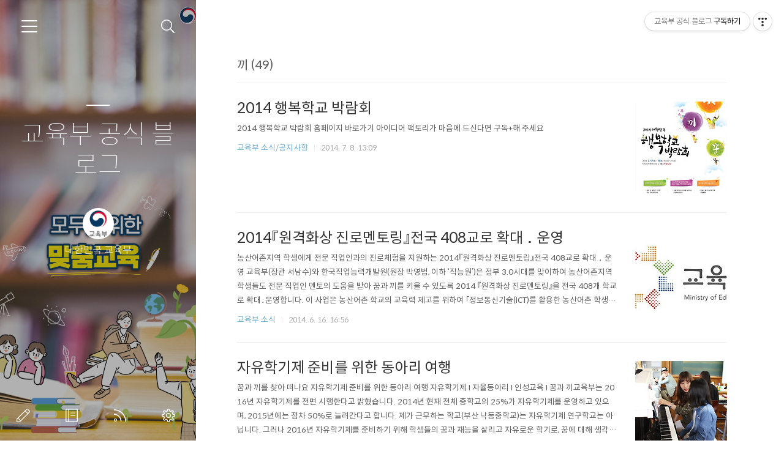

--- FILE ---
content_type: text/html;charset=UTF-8
request_url: https://if-blog.tistory.com/tag/%EB%81%BC?page=3
body_size: 47935
content:
<!doctype html>
<html lang="ko">

                                                                                <head>
                <script type="text/javascript">if (!window.T) { window.T = {} }
window.T.config = {"TOP_SSL_URL":"https://www.tistory.com","PREVIEW":false,"ROLE":"guest","PREV_PAGE":"","NEXT_PAGE":"","BLOG":{"id":396508,"name":"if-blog","title":"교육부 공식 블로그","isDormancy":false,"nickName":"대한민국 교육부","status":"open","profileStatus":"normal"},"NEED_COMMENT_LOGIN":false,"COMMENT_LOGIN_CONFIRM_MESSAGE":"","LOGIN_URL":"https://www.tistory.com/auth/login/?redirectUrl=https://if-blog.tistory.com/tag/%25EB%2581%25BC","DEFAULT_URL":"https://if-blog.tistory.com","USER":{"name":null,"homepage":null,"id":0,"profileImage":null},"SUBSCRIPTION":{"status":"none","isConnected":false,"isPending":false,"isWait":false,"isProcessing":false,"isNone":true},"IS_LOGIN":false,"HAS_BLOG":false,"IS_SUPPORT":false,"IS_SCRAPABLE":false,"TOP_URL":"http://www.tistory.com","JOIN_URL":"https://www.tistory.com/member/join","PHASE":"prod","ROLE_GROUP":"visitor"};
window.T.entryInfo = null;
window.appInfo = {"domain":"tistory.com","topUrl":"https://www.tistory.com","loginUrl":"https://www.tistory.com/auth/login","logoutUrl":"https://www.tistory.com/auth/logout"};
window.initData = {};

window.TistoryBlog = {
    basePath: "",
    url: "https://if-blog.tistory.com",
    tistoryUrl: "https://if-blog.tistory.com",
    manageUrl: "https://if-blog.tistory.com/manage",
    token: "BLGksgRJGQgI9P+QxZE6Urf3PctsCNx1HOtuXFXWf/v4+YwfSO3gj3Hqmu2ulCDi"
};
var servicePath = "";
var blogURL = "";</script>

                
                
                
                        <!-- BusinessLicenseInfo - START -->
        
            <link href="https://tistory1.daumcdn.net/tistory_admin/userblog/userblog-7c7a62cfef2026f12ec313f0ebcc6daafb4361d7/static/plugin/BusinessLicenseInfo/style.css" rel="stylesheet" type="text/css"/>

            <script>function switchFold(entryId) {
    var businessLayer = document.getElementById("businessInfoLayer_" + entryId);

    if (businessLayer) {
        if (businessLayer.className.indexOf("unfold_license") > 0) {
            businessLayer.className = "business_license_layer";
        } else {
            businessLayer.className = "business_license_layer unfold_license";
        }
    }
}
</script>

        
        <!-- BusinessLicenseInfo - END -->
<!-- System - START -->

<!-- System - END -->

        <!-- TistoryProfileLayer - START -->
        <link href="https://tistory1.daumcdn.net/tistory_admin/userblog/userblog-7c7a62cfef2026f12ec313f0ebcc6daafb4361d7/static/plugin/TistoryProfileLayer/style.css" rel="stylesheet" type="text/css"/>
<script type="text/javascript" src="https://tistory1.daumcdn.net/tistory_admin/userblog/userblog-7c7a62cfef2026f12ec313f0ebcc6daafb4361d7/static/plugin/TistoryProfileLayer/script.js"></script>

        <!-- TistoryProfileLayer - END -->

                
                <meta http-equiv="X-UA-Compatible" content="IE=Edge">
<meta name="format-detection" content="telephone=no">
<script src="//t1.daumcdn.net/tistory_admin/lib/jquery/jquery-3.5.1.min.js" integrity="sha256-9/aliU8dGd2tb6OSsuzixeV4y/faTqgFtohetphbbj0=" crossorigin="anonymous"></script>
<script type="text/javascript" src="//t1.daumcdn.net/tiara/js/v1/tiara-1.2.0.min.js"></script><meta name="referrer" content="always"/>
<meta name="google-adsense-platform-account" content="ca-host-pub-9691043933427338"/>
<meta name="google-adsense-platform-domain" content="tistory.com"/>
<meta name="description" content="안녕하세요? 대한민국 교육부입니다."/>

    <!-- BEGIN OPENGRAPH -->
    <meta property="og:type" content="website"/>
<meta property="og:url" content="https://if-blog.tistory.com"/>
<meta property="og:site_name" content="교육부 공식 블로그"/>
<meta property="og:title" content="'끼' 태그의 글 목록 (3 Page)"/>
<meta property="og:description" content="안녕하세요? 대한민국 교육부입니다."/>
<meta property="og:image" content="https://img1.daumcdn.net/thumb/R800x0/?scode=mtistory2&fname=https%3A%2F%2Ftistory1.daumcdn.net%2Ftistory%2F396508%2Fattach%2Fdf2772b69cdb4ec68de9f3764d2cf056"/>
<meta property="og:article:author" content="'대한민국 교육부'"/>
    <!-- END OPENGRAPH -->

    <!-- BEGIN TWITTERCARD -->
    <meta name="twitter:card" content="summary_large_image"/>
<meta name="twitter:site" content="@TISTORY"/>
<meta name="twitter:title" content="'끼' 태그의 글 목록 (3 Page)"/>
<meta name="twitter:description" content="안녕하세요? 대한민국 교육부입니다."/>
<meta property="twitter:image" content="https://img1.daumcdn.net/thumb/R800x0/?scode=mtistory2&fname=https%3A%2F%2Ftistory1.daumcdn.net%2Ftistory%2F396508%2Fattach%2Fdf2772b69cdb4ec68de9f3764d2cf056"/>
    <!-- END TWITTERCARD -->
<script type="module" src="https://tistory1.daumcdn.net/tistory_admin/userblog/userblog-7c7a62cfef2026f12ec313f0ebcc6daafb4361d7/static/pc/dist/index.js" defer=""></script>
<script type="text/javascript" src="https://tistory1.daumcdn.net/tistory_admin/userblog/userblog-7c7a62cfef2026f12ec313f0ebcc6daafb4361d7/static/pc/dist/index-legacy.js" defer="" nomodule="true"></script>
<script type="text/javascript" src="https://tistory1.daumcdn.net/tistory_admin/userblog/userblog-7c7a62cfef2026f12ec313f0ebcc6daafb4361d7/static/pc/dist/polyfills-legacy.js" defer="" nomodule="true"></script>
<link rel="stylesheet" type="text/css" href="https://t1.daumcdn.net/tistory_admin/www/style/font.css"/>
<link rel="stylesheet" type="text/css" href="https://tistory1.daumcdn.net/tistory_admin/userblog/userblog-7c7a62cfef2026f12ec313f0ebcc6daafb4361d7/static/style/content.css"/>
<link rel="stylesheet" type="text/css" href="https://tistory1.daumcdn.net/tistory_admin/userblog/userblog-7c7a62cfef2026f12ec313f0ebcc6daafb4361d7/static/pc/dist/index.css"/>
<link rel="stylesheet" type="text/css" href="https://tistory1.daumcdn.net/tistory_admin/userblog/userblog-7c7a62cfef2026f12ec313f0ebcc6daafb4361d7/static/style/uselessPMargin.css"/>
<script type="text/javascript">(function() {
    var tjQuery = jQuery.noConflict(true);
    window.tjQuery = tjQuery;
    window.orgjQuery = window.jQuery; window.jQuery = tjQuery;
    window.jQuery = window.orgjQuery; delete window.orgjQuery;
})()</script>
<script type="text/javascript" src="https://tistory1.daumcdn.net/tistory_admin/userblog/userblog-7c7a62cfef2026f12ec313f0ebcc6daafb4361d7/static/script/base.js"></script>
<script type="text/javascript" src="//developers.kakao.com/sdk/js/kakao.min.js"></script>

                
	<meta charset="UTF-8">
	<meta name="viewport" content="user-scalable=no, initial-scale=1.0, maximum-scale=1.0, minimum-scale=1.0, width=device-width">
	<meta name="robots" content="noindex, nofollow">
	<title>'끼' 태그의 글 목록 (3 Page)</title>
	<link rel="alternate" type="application/rss+xml" title="교육부 공식 블로그" href="https://if-blog.tistory.com/rss" />

	<link rel="stylesheet" href="https://tistory1.daumcdn.net/tistory/396508/skin/style.css?_version_=1759206676">
	<link rel="stylesheet" href="https://tistory1.daumcdn.net/tistory/396508/skin/images/font.css?_version_=1759206676">
	<style>
		
		.wrap_sub {
			background-image: url('https://tistory1.daumcdn.net/tistory/396508/skinSetting/c0f912526d3345099656179a060467f0');
		}
		
	</style>

	<!--[if lt IE 9]>
	<script src="//t1.daumcdn.net/tistory_admin/lib/jquery/jquery-1.12.4.min.js"></script>
	<![endif]-->
	<!--[if gte IE 9]><!-->
	<script src="//t1.daumcdn.net/tistory_admin/lib/jquery/jquery-3.5.1.min.js" integrity="sha256-9/aliU8dGd2tb6OSsuzixeV4y/faTqgFtohetphbbj0=" crossorigin="anonymous"></script>
	<!--<![endif]-->

                
                
                <style type="text/css">.another_category {
    border: 1px solid #E5E5E5;
    padding: 10px 10px 5px;
    margin: 10px 0;
    clear: both;
}

.another_category h4 {
    font-size: 12px !important;
    margin: 0 !important;
    border-bottom: 1px solid #E5E5E5 !important;
    padding: 2px 0 6px !important;
}

.another_category h4 a {
    font-weight: bold !important;
}

.another_category table {
    table-layout: fixed;
    border-collapse: collapse;
    width: 100% !important;
    margin-top: 10px !important;
}

* html .another_category table {
    width: auto !important;
}

*:first-child + html .another_category table {
    width: auto !important;
}

.another_category th, .another_category td {
    padding: 0 0 4px !important;
}

.another_category th {
    text-align: left;
    font-size: 12px !important;
    font-weight: normal;
    word-break: break-all;
    overflow: hidden;
    line-height: 1.5;
}

.another_category td {
    text-align: right;
    width: 80px;
    font-size: 11px;
}

.another_category th a {
    font-weight: normal;
    text-decoration: none;
    border: none !important;
}

.another_category th a.current {
    font-weight: bold;
    text-decoration: none !important;
    border-bottom: 1px solid !important;
}

.another_category th span {
    font-weight: normal;
    text-decoration: none;
    font: 10px Tahoma, Sans-serif;
    border: none !important;
}

.another_category_color_gray, .another_category_color_gray h4 {
    border-color: #E5E5E5 !important;
}

.another_category_color_gray * {
    color: #909090 !important;
}

.another_category_color_gray th a.current {
    border-color: #909090 !important;
}

.another_category_color_gray h4, .another_category_color_gray h4 a {
    color: #737373 !important;
}

.another_category_color_red, .another_category_color_red h4 {
    border-color: #F6D4D3 !important;
}

.another_category_color_red * {
    color: #E86869 !important;
}

.another_category_color_red th a.current {
    border-color: #E86869 !important;
}

.another_category_color_red h4, .another_category_color_red h4 a {
    color: #ED0908 !important;
}

.another_category_color_green, .another_category_color_green h4 {
    border-color: #CCE7C8 !important;
}

.another_category_color_green * {
    color: #64C05B !important;
}

.another_category_color_green th a.current {
    border-color: #64C05B !important;
}

.another_category_color_green h4, .another_category_color_green h4 a {
    color: #3EA731 !important;
}

.another_category_color_blue, .another_category_color_blue h4 {
    border-color: #C8DAF2 !important;
}

.another_category_color_blue * {
    color: #477FD6 !important;
}

.another_category_color_blue th a.current {
    border-color: #477FD6 !important;
}

.another_category_color_blue h4, .another_category_color_blue h4 a {
    color: #1960CA !important;
}

.another_category_color_violet, .another_category_color_violet h4 {
    border-color: #E1CEEC !important;
}

.another_category_color_violet * {
    color: #9D64C5 !important;
}

.another_category_color_violet th a.current {
    border-color: #9D64C5 !important;
}

.another_category_color_violet h4, .another_category_color_violet h4 a {
    color: #7E2CB5 !important;
}
</style>

                
                <link rel="stylesheet" type="text/css" href="https://tistory1.daumcdn.net/tistory_admin/userblog/userblog-7c7a62cfef2026f12ec313f0ebcc6daafb4361d7/static/style/revenue.css"/>
<link rel="canonical" href="https://if-blog.tistory.com"/>

<!-- BEGIN STRUCTURED_DATA -->
<script type="application/ld+json">
    {"@context":"http://schema.org","@type":"WebSite","url":"/","potentialAction":{"@type":"SearchAction","target":"/search/{search_term_string}","query-input":"required name=search_term_string"}}
</script>
<!-- END STRUCTURED_DATA -->
<link rel="stylesheet" type="text/css" href="https://tistory1.daumcdn.net/tistory_admin/userblog/userblog-7c7a62cfef2026f12ec313f0ebcc6daafb4361d7/static/style/dialog.css"/>
<link rel="stylesheet" type="text/css" href="//t1.daumcdn.net/tistory_admin/www/style/top/font.css"/>
<link rel="stylesheet" type="text/css" href="https://tistory1.daumcdn.net/tistory_admin/userblog/userblog-7c7a62cfef2026f12ec313f0ebcc6daafb4361d7/static/style/postBtn.css"/>
<link rel="stylesheet" type="text/css" href="https://tistory1.daumcdn.net/tistory_admin/userblog/userblog-7c7a62cfef2026f12ec313f0ebcc6daafb4361d7/static/style/tistory.css"/>
<script type="text/javascript" src="https://tistory1.daumcdn.net/tistory_admin/userblog/userblog-7c7a62cfef2026f12ec313f0ebcc6daafb4361d7/static/script/common.js"></script>

                
                </head>

                                                <body id="tt-body-tag">
                
                
                


	<div id="dkIndex">
		<!--웹접근성용 바로가기 링크 모음-->
		<a href="#dkBody">본문 바로가기</a>
	</div>
	<div id="dkWrap" class="wrap_skin">
		<!-- 카테고리버튼 클릭시 'navi_on' 클래스 부여 -->
		<div id="dkHead" role="banner" class="area_head">
			<h1 class="screen_out">교육부 공식 블로그</h1>
			<button type="button" class="btn_cate">
				<span class="ico_skin ico_cate">카테고리</span>
			</button>
			<div class="area_search ">
				<button type="button" class="btn_search">
					<span class="ico_skin ico_search">검색하기</span>
				</button>
				
					<form action="#" method="get" class="frm_search box_search" onsubmit="try {
    window.location.href = '/search' + '/' + looseURIEncode(document.getElementsByName('search')[0].value);
    document.getElementsByName('search')[0].value = '';
    return false;
} catch (e) {}">
						<fieldset>
							<legend class="screen_out">검색하기</legend>
							<label for="search" class="lab_search screen_out">블로그 내 검색</label>
							<input type="text" name="search" id="search" class="tf_search" placeholder="Search" value="" data-value="">
							<span class="ico_skin ico_search"></span>
						</fieldset>
					</form>
				
			</div>
			<div class="area_profile">
				<div class="tit_post">
					<a href="/" class="link_post">교육부 공식 블로그</a>
				</div>
				<span class="thumb_profile">
                <img src="https://tistory1.daumcdn.net/tistory/396508/attach/df2772b69cdb4ec68de9f3764d2cf056" class="img_profile" alt="프로필사진">
            </span>
				<span class="txt_profile">대한민국 교육부</span>
			</div>
		</div>
		<hr class="hide">
		<div id="dkContent" class="cont_skin" role="main">
			<div id="cMain">
				<div id="mFeature" class="wrap_sub">
					<div class="cont_sub">
						<div class="inner_sub">
							<div class="area_sub">
								<div role="navigation" class="area_navi">
									<ul class="tt_category"><li class=""><a href="/category" class="link_tit"> 분류 전체보기 <span class="c_cnt">(13760)</span> </a>
  <ul class="category_list"><li class=""><a href="/category/%EA%B5%90%EC%9C%A1%EB%B6%80%20%EC%86%8C%EC%8B%9D" class="link_item"> 교육부 소식 <span class="c_cnt">(4739)</span> </a>
  <ul class="sub_category_list"><li class=""><a href="/category/%EA%B5%90%EC%9C%A1%EB%B6%80%20%EC%86%8C%EC%8B%9D/%EC%9D%B4%EB%B2%A4%ED%8A%B8" class="link_sub_item"> 이벤트 <span class="c_cnt">(78)</span> </a></li>
<li class=""><a href="/category/%EA%B5%90%EC%9C%A1%EB%B6%80%20%EC%86%8C%EC%8B%9D/%EA%B3%B5%EC%A7%80%EC%82%AC%ED%95%AD" class="link_sub_item"> 공지사항 <span class="c_cnt">(1085)</span> </a></li>
<li class=""><a href="/category/%EA%B5%90%EC%9C%A1%EB%B6%80%20%EC%86%8C%EC%8B%9D/%EC%98%81%EC%83%81%C2%B7%EC%B9%B4%EB%93%9C%EB%89%B4%EC%8A%A4%C2%B7%EC%9D%B8%ED%8F%AC%EA%B7%B8%EB%9E%98%ED%94%BD" class="link_sub_item"> 영상&middot;카드뉴스&middot;인포그래픽 <span class="c_cnt">(1191)</span> </a></li>
</ul>
</li>
<li class=""><a href="/category/%EA%B5%90%EC%9C%A1%EB%B6%80%20%EA%B5%AD%EB%AF%BC%EC%84%9C%ED%8F%AC%ED%84%B0%EC%A6%88" class="link_item"> 교육부 국민서포터즈 <span class="c_cnt">(2764)</span> </a></li>
<li class=""><a href="/category/%EB%B3%B4%EB%8F%84%EC%9E%90%EB%A3%8C" class="link_item"> 보도자료 <span class="c_cnt">(3542)</span> </a>
  <ul class="sub_category_list"><li class=""><a href="/category/%EB%B3%B4%EB%8F%84%EC%9E%90%EB%A3%8C/%EC%84%A4%EB%AA%85%C2%B7%ED%95%B4%EB%AA%85%EC%9E%90%EB%A3%8C" class="link_sub_item"> 설명&middot;해명자료 <span class="c_cnt">(305)</span> </a></li>
</ul>
</li>
<li class=""><a href="/category/%EA%B5%90%EC%9C%A1%EC%A0%95%EB%B3%B4" class="link_item"> 교육정보 <span class="c_cnt">(871)</span> </a></li>
<li class=""><a href="/category/%ED%95%99%EC%8A%B5%EC%9E%90%EB%A3%8C" class="link_item"> 학습자료 <span class="c_cnt">(549)</span> </a>
  <ul class="sub_category_list"><li class=""><a href="/category/%ED%95%99%EC%8A%B5%EC%9E%90%EB%A3%8C/%EC%97%AD%EC%82%AC" class="link_sub_item"> 역사 <span class="c_cnt">(18)</span> </a></li>
<li class=""><a href="/category/%ED%95%99%EC%8A%B5%EC%9E%90%EB%A3%8C/%EA%B3%BC%ED%95%99" class="link_sub_item"> 과학 <span class="c_cnt">(274)</span> </a></li>
<li class=""><a href="/category/%ED%95%99%EC%8A%B5%EC%9E%90%EB%A3%8C/%EC%82%AC%ED%9A%8C" class="link_sub_item"> 사회 <span class="c_cnt">(239)</span> </a></li>
</ul>
</li>
<li class=""><a href="/category/%EC%97%85%EB%AC%B4%20%EB%B3%B4%EA%B3%A0" class="link_item"> 업무 보고 <span class="c_cnt">(48)</span> </a>
  <ul class="sub_category_list"><li class=""><a href="/category/%EC%97%85%EB%AC%B4%20%EB%B3%B4%EA%B3%A0/2023%20%EC%97%85%EB%AC%B4%EA%B3%84%ED%9A%8D" class="link_sub_item"> 2023 업무계획 <span class="c_cnt">(2)</span> </a></li>
<li class=""><a href="/category/%EC%97%85%EB%AC%B4%20%EB%B3%B4%EA%B3%A0/2022%20%EC%97%85%EB%AC%B4%EA%B3%84%ED%9A%8D" class="link_sub_item"> 2022 업무계획 <span class="c_cnt">(8)</span> </a></li>
<li class=""><a href="/category/%EC%97%85%EB%AC%B4%20%EB%B3%B4%EA%B3%A0/2021%20%EC%97%85%EB%AC%B4%EA%B3%84%ED%9A%8D" class="link_sub_item"> 2021 업무계획 <span class="c_cnt">(9)</span> </a></li>
<li class=""><a href="/category/%EC%97%85%EB%AC%B4%20%EB%B3%B4%EA%B3%A0/2020%20%EC%97%85%EB%AC%B4%EA%B3%84%ED%9A%8D" class="link_sub_item"> 2020 업무계획 <span class="c_cnt">(9)</span> </a></li>
<li class=""><a href="/category/%EC%97%85%EB%AC%B4%20%EB%B3%B4%EA%B3%A0/2019%20%EC%97%85%EB%AC%B4%EA%B3%84%ED%9A%8D" class="link_sub_item"> 2019 업무계획 <span class="c_cnt">(1)</span> </a></li>
</ul>
</li>
<li class=""><a href="/category/%7E2016%EB%85%84%20%EA%B5%90%EC%9C%A1%EB%B6%80%20%EC%9D%B4%EC%95%BC%EA%B8%B0" class="link_item"> ~2016년 교육부 이야기 <span class="c_cnt">(1112)</span> </a>
  <ul class="sub_category_list"><li class=""><a href="/category/%7E2016%EB%85%84%20%EA%B5%90%EC%9C%A1%EB%B6%80%20%EC%9D%B4%EC%95%BC%EA%B8%B0/%EB%B6%80%EB%AA%A8%EC%9D%98%20%EC%A7%80%ED%98%9C%20%EB%82%98%EB%88%94" class="link_sub_item"> 부모의 지혜 나눔 <span class="c_cnt">(414)</span> </a></li>
<li class=""><a href="/category/%7E2016%EB%85%84%20%EA%B5%90%EC%9C%A1%EB%B6%80%20%EC%9D%B4%EC%95%BC%EA%B8%B0/%EC%8B%A0%EA%B8%B0%ED%95%9C%20%EA%B3%BC%ED%95%99%EC%84%B8%EA%B3%84" class="link_sub_item"> 신기한 과학세계 <span class="c_cnt">(417)</span> </a></li>
<li class=""><a href="/category/%7E2016%EB%85%84%20%EA%B5%90%EC%9C%A1%EB%B6%80%20%EC%9D%B4%EC%95%BC%EA%B8%B0/%EA%B5%AD%EA%B0%80%EB%B3%84%20%EA%B5%90%EC%9C%A1%20%EB%8F%99%ED%96%A5" class="link_sub_item"> 국가별 교육 동향 <span class="c_cnt">(25)</span> </a></li>
</ul>
</li>
<li class=""><a href="/category/%EA%B5%90%EC%9C%A1%EB%B6%80%20%EC%98%88%EB%8A%A5%EC%B4%8C%20%3A%20%EC%9B%B9%ED%88%B0%20%EC%9B%B9%EB%93%9C%EB%9D%BC%EB%A7%88" class="link_item"> 교육부 예능촌 : 웹툰 웹드라마 <span class="c_cnt">(67)</span> </a>
  <ul class="sub_category_list"><li class=""><a href="/category/%EA%B5%90%EC%9C%A1%EB%B6%80%20%EC%98%88%EB%8A%A5%EC%B4%8C%20%3A%20%EC%9B%B9%ED%88%B0%20%EC%9B%B9%EB%93%9C%EB%9D%BC%EB%A7%88/%ED%9B%84%EC%95%84%EC%9C%A0%20-%20%ED%95%99%EA%B5%90%202015" class="link_sub_item"> 후아유 - 학교 2015 <span class="c_cnt">(9)</span> </a></li>
<li class=""><a href="/category/%EA%B5%90%EC%9C%A1%EB%B6%80%20%EC%98%88%EB%8A%A5%EC%B4%8C%20%3A%20%EC%9B%B9%ED%88%B0%20%EC%9B%B9%EB%93%9C%EB%9D%BC%EB%A7%88/%5B%EC%9B%B9%ED%88%B0%5D%EB%91%90%EB%82%A8%EC%9D%B4%EC%9D%B4%EC%95%BC%EA%B8%B0" class="link_sub_item"> [웹툰]두남이이야기 <span class="c_cnt">(20)</span> </a></li>
<li class=""><a href="/category/%EA%B5%90%EC%9C%A1%EB%B6%80%20%EC%98%88%EB%8A%A5%EC%B4%8C%20%3A%20%EC%9B%B9%ED%88%B0%20%EC%9B%B9%EB%93%9C%EB%9D%BC%EB%A7%88/%EC%8B%A0%28%E6%96%B0%29%ED%95%99%EA%B5%90%202014" class="link_sub_item"> 신(新)학교 2014 <span class="c_cnt">(19)</span> </a></li>
<li class=""><a href="/category/%EA%B5%90%EC%9C%A1%EB%B6%80%20%EC%98%88%EB%8A%A5%EC%B4%8C%20%3A%20%EC%9B%B9%ED%88%B0%20%EC%9B%B9%EB%93%9C%EB%9D%BC%EB%A7%88/%EB%A6%AC%EC%96%BC%20%EC%9E%85%EC%8B%9C%20%EC%9B%B9%ED%88%B0%20-%20%EC%95%84%EC%9C%A0%EA%B3%A0%EC%82%BC" class="link_sub_item"> 리얼 입시 웹툰 - 아유고삼 <span class="c_cnt">(8)</span> </a></li>
<li class=""><a href="/category/%EA%B5%90%EC%9C%A1%EB%B6%80%20%EC%98%88%EB%8A%A5%EC%B4%8C%20%3A%20%EC%9B%B9%ED%88%B0%20%EC%9B%B9%EB%93%9C%EB%9D%BC%EB%A7%88/%EC%98%88%EB%B9%84%EA%B5%90%EC%82%AC%20%EC%9D%B4%EC%95%BC%EA%B8%B0" class="link_sub_item"> 예비교사 이야기 <span class="c_cnt">(10)</span> </a></li>
</ul>
</li>
</ul>
</li>
</ul>

									<a href="https://if-blog.tistory.com/guestbook" class="link_guestbook">Guestbook</a>
								</div>
								<div class="wrap_etc">
									<div class="col_aside left_side">
										
												<!-- 공지사항 -->
												
													<div class="box_aside">
														<strong class="tit_aside">Notice</strong>
														<ul class="list_board">
															
														</ul>
													</div>
												
											
												<!-- 최근에 올라온 글 -->
												<div class="box_aside">
													<strong class="tit_aside">Recent Posts</strong>
													<ul class="list_board">
														
													</ul>
												</div>
											
												<!-- 최근에 달린 댓글 -->
												<div class="box_aside">
													<strong class="tit_aside">Recent Comments</strong>
													<ul class="list_board">
														
													</ul>
												</div>
											
												<!-- 링크 -->
												<div class="box_aside">
													<strong class="tit_aside">Link</strong>
													<ul class="list_board">
														
													</ul>
												</div>
											
									</div>


									<div class="col_aside right_side">
										
												<!-- 달력 -->
												<div class="box_aside box_calendar">
													<table class="tt-calendar" cellpadding="0" cellspacing="1" style="width: 100%; table-layout: fixed">
  <caption class="cal_month"><a href="/archive/202512" title="1개월 앞의 달력을 보여줍니다.">«</a> &nbsp; <a href="/archive/202601" title="현재 달의 달력을 보여줍니다.">2026/01</a> &nbsp; <a href="/archive/202602" title="1개월 뒤의 달력을 보여줍니다.">»</a></caption>
  <thead>
    <tr>
      <th class="cal_week2">일</th>
      <th class="cal_week1">월</th>
      <th class="cal_week1">화</th>
      <th class="cal_week1">수</th>
      <th class="cal_week1">목</th>
      <th class="cal_week1">금</th>
      <th class="cal_week1">토</th>
    </tr>
  </thead>
  <tbody>
    <tr class="cal_week cal_current_week">
      <td class="cal_day1 cal_day2"> </td>
      <td class="cal_day1 cal_day2"> </td>
      <td class="cal_day1 cal_day2"> </td>
      <td class="cal_day1 cal_day2"> </td>
      <td class="cal_day cal_day3">1</td>
      <td class="cal_day cal_day3">2</td>
      <td class="cal_day cal_day3">3</td>
    </tr>
    <tr class="cal_week">
      <td class="cal_day cal_day3 cal_day_sunday">4</td>
      <td class="cal_day cal_day3">5</td>
      <td class="cal_day cal_day3">6</td>
      <td class="cal_day cal_day3">7</td>
      <td class="cal_day cal_day3">8</td>
      <td class="cal_day cal_day3">9</td>
      <td class="cal_day cal_day3">10</td>
    </tr>
    <tr class="cal_week">
      <td class="cal_day cal_day3 cal_day_sunday">11</td>
      <td class="cal_day cal_day3">12</td>
      <td class="cal_day cal_day3">13</td>
      <td class="cal_day cal_day3">14</td>
      <td class="cal_day cal_day3">15</td>
      <td class="cal_day cal_day3">16</td>
      <td class="cal_day cal_day3">17</td>
    </tr>
    <tr class="cal_week">
      <td class="cal_day cal_day3 cal_day_sunday">18</td>
      <td class="cal_day cal_day3">19</td>
      <td class="cal_day cal_day3">20</td>
      <td class="cal_day cal_day3">21</td>
      <td class="cal_day cal_day3">22</td>
      <td class="cal_day cal_day4">23</td>
      <td class="cal_day cal_day3">24</td>
    </tr>
    <tr class="cal_week">
      <td class="cal_day cal_day3 cal_day_sunday">25</td>
      <td class="cal_day cal_day3">26</td>
      <td class="cal_day cal_day3">27</td>
      <td class="cal_day cal_day3">28</td>
      <td class="cal_day cal_day3">29</td>
      <td class="cal_day cal_day3">30</td>
      <td class="cal_day cal_day3">31</td>
    </tr>
  </tbody>
</table>
												</div>
											
												<!-- 태그 클라우드 -->
												<div class="box_aside box_tag">
													<strong class="tit_aside">Tags</strong>
													<ul class="list_tag">
														
															<li><a href="/tag/%EA%B5%AD%EB%AF%BC" class="link_tag cloud4">국민</a></li>
														
															<li><a href="/tag/%EB%B3%B4%EB%8F%84%EC%9E%90%EB%A3%8C" class="link_tag cloud4">보도자료</a></li>
														
															<li><a href="/tag/%EC%84%A4%EB%AA%85%EC%9E%90%EB%A3%8C" class="link_tag cloud4">설명자료</a></li>
														
															<li><a href="/tag/%EA%B5%90%EA%B3%BC%EB%B6%80" class="link_tag cloud4">교과부</a></li>
														
															<li><a href="/tag/%EC%9C%A0%EC%B9%98%EC%9B%90" class="link_tag cloud4">유치원</a></li>
														
															<li><a href="/tag/%EB%8C%80%ED%95%99%EC%88%98%ED%95%99%EB%8A%A5%EB%A0%A5%EC%8B%9C%ED%97%98" class="link_tag cloud4">대학수학능력시험</a></li>
														
															<li><a href="/tag/%EB%88%84%EB%A6%AC%EC%9A%B8%EB%A6%BC" class="link_tag cloud4">누리울림</a></li>
														
															<li><a href="/tag/%EC%BD%94%EB%A1%9C%EB%82%9819" class="link_tag cloud4">코로나19</a></li>
														
															<li><a href="/tag/%EA%B3%BC%ED%95%99" class="link_tag cloud4">과학</a></li>
														
															<li><a href="/tag/%EB%AF%B8%EB%9E%98%EA%B5%90%EC%9C%A1" class="link_tag cloud4">미래교육</a></li>
														
															<li><a href="/tag/%EA%B5%AD%EB%AF%BC%EC%84%9C%ED%8F%AC%ED%84%B0%EC%A6%88" class="link_tag cloud4">국민서포터즈</a></li>
														
															<li><a href="/tag/%EC%84%A0%EC%83%9D%EB%8B%98" class="link_tag cloud4">선생님</a></li>
														
															<li><a href="/tag/%ED%95%99%EB%B6%80%EB%AA%A8" class="link_tag cloud4">학부모</a></li>
														
															<li><a href="/tag/%EC%95%88%EC%A0%84%EB%93%B1%EA%B5%90" class="link_tag cloud4">안전등교</a></li>
														
															<li><a href="/tag/%EA%B8%B0%EC%9E%90%EB%8B%A8" class="link_tag cloud4">기자단</a></li>
														
															<li><a href="/tag/%ED%95%99%EA%B5%90%ED%8F%AD%EB%A0%A5" class="link_tag cloud4">학교폭력</a></li>
														
															<li><a href="/tag/%EC%88%98%EB%8A%A5" class="link_tag cloud4">수능</a></li>
														
															<li><a href="/tag/%EB%8C%80%ED%95%99%EC%83%9D" class="link_tag cloud4">대학생</a></li>
														
															<li><a href="/tag/%EB%8C%80%ED%95%99" class="link_tag cloud4">대학</a></li>
														
															<li><a href="/tag/%EB%93%B1%EA%B5%90%EC%88%98%EC%97%85" class="link_tag cloud4">등교수업</a></li>
														
															<li><a href="/tag/%EC%9D%B8%EC%84%B1%EA%B5%90%EC%9C%A1" class="link_tag cloud4">인성교육</a></li>
														
															<li><a href="/tag/%ED%95%99%EA%B5%90" class="link_tag cloud4">학교</a></li>
														
															<li><a href="/tag/%ED%95%99%EC%83%9D" class="link_tag cloud4">학생</a></li>
														
															<li><a href="/tag/%EC%84%9C%ED%8F%AC%ED%84%B0%EC%A6%88" class="link_tag cloud4">서포터즈</a></li>
														
															<li><a href="/tag/%EA%B5%90%EC%9C%A1%EA%B3%BC%ED%95%99%EA%B8%B0%EC%88%A0%EB%B6%80" class="link_tag cloud4">교육과학기술부</a></li>
														
															<li><a href="/tag/%EA%B5%90%EC%9C%A1%EB%B6%80" class="link_tag cloud1">교육부</a></li>
														
															<li><a href="/tag/%EC%97%90%EB%93%80%EB%84%B7" class="link_tag cloud4">에듀넷</a></li>
														
															<li><a href="/tag/%EC%82%AC%ED%9A%8C" class="link_tag cloud4">사회</a></li>
														
															<li><a href="/tag/%EA%B5%90%EC%9C%A1" class="link_tag cloud4">교육</a></li>
														
															<li><a href="/tag/%EA%B5%90%EC%82%AC" class="link_tag cloud4">교사</a></li>
														
													</ul>
													<a href="https://if-blog.tistory.com/tag" class="link_more">more</a>
												</div>
											
												<!-- 글 보관함 -->
												<div class="box_aside box_archive">
													<strong class="tit_aside">Archives</strong>
													<ul class="list_keep">
														
													</ul>
												</div>
											
												<!-- 방문자수 -->
												<div class="box_aside box_visitor">
													<dl class="list_visitor">
														<dt>Today</dt>
														<dd></dd>
													</dl>
													<dl class="list_total">
														<dt>Total</dt>
														<dd></dd>
													</dl>
												</div>
											
									</div>
								</div>
							</div>
						</div>
						<button type="button" class="ico_skin btn_close">닫기</button>

						<strong class="screen_out">관리 메뉴</strong>
						<ul class="list_control">
							<li><a href="https://if-blog.tistory.com/manage/entry/post" class="ico_skin link_write" title="글쓰기">글쓰기</a></li>
							<li><a href="https://if-blog.tistory.com/guestbook" class="ico_skin link_memo" title="방명록">방명록</a></li>
							<li><a href="https://if-blog.tistory.com/rss" class="ico_skin link_rss" title="RSS">RSS</a></li>
							<li><a href="https://if-blog.tistory.com/manage" class="ico_skin link_manage" title="관리">관리</a></li>
						</ul>
					</div>
				</div>

				<div id="mArticle" class="article_skin">

					
						<div class="list_title">
							<h2 id="dkBody" class="tit_skin"><span class="screen_out">목록</span><span class="txt_title">끼 (49)</span></h2>
						</div>
					

					<div class="index_title">
						<h2 class="tit_skin"><span class="txt_title">교육부 공식 블로그</span></h2>
					</div>

					           
               
	
		<div class="list_content">
			
				<a href="/3933" class="thumbnail_post"><img src="//i1.daumcdn.net/thumb/C150x150/?fname=https%3A%2F%2Ft1.daumcdn.net%2Fcfile%2Ftistory%2F251CEB4C53BB7B731C"></a>
			
			<a href="/3933" class="link_post">
				<strong class="tit_post ">2014 행복학교 박람회</strong>
				<p class="txt_post">2014 행복학교 박람회 홈페이지 바로가기 아이디어 팩토리가 마음에 드신다면 구독+해 주세요</p>
			</a>
			<div class="detail_info">
				<a href="/category/%EA%B5%90%EC%9C%A1%EB%B6%80%20%EC%86%8C%EC%8B%9D/%EA%B3%B5%EC%A7%80%EC%82%AC%ED%95%AD" class="link_cate">교육부 소식/공지사항</a>
				<span class="txt_bar"></span>
				<span class="txt_date">2014. 7. 8. 13:09</span>
			</div>
		</div>
	


	

               
           
               
	
		<div class="list_content">
			
				<a href="/3833" class="thumbnail_post"><img src="//i1.daumcdn.net/thumb/C150x150/?fname=https%3A%2F%2Ft1.daumcdn.net%2Fcfile%2Ftistory%2F2775354B539E97751B"></a>
			
			<a href="/3833" class="link_post">
				<strong class="tit_post ">2014『원격화상 진로멘토링』전국 408교로 확대 ․ 운영</strong>
				<p class="txt_post">농산어촌지역 학생에게 전문 직업인과의 진로체험을 지원하는 2014『원격화상 진로멘토링』전국 408교로 확대 ․ 운영 교육부(장관 서남수)와 한국직업능력개발원(원장 박영범, 이하 &lsquo;직능원&rsquo;)은 정부 3.0시대를 맞이하여 농산어촌지역 학생들도 전문 직업인 멘토의 도움을 받아 꿈과 끼를 키울 수 있도록 2014 『원격화상 진로멘토링』을 전국 408개 학교로 확대․운영합니다. 이 사업은 농산어촌 학교의 교육력 제고를 위하여 「정보통신기술(ICT)를 활용한 농산어촌 학생 학습여건 개선 및 문예체험 확대 방안」(&lsquo;13.8) 의 일환으로 직업체험의 기회가 상대적으로 적은 농산어촌 학생들도 원격화상회의 시스템을 통해 다양한 전문 직업인을 멘토로 삼아 관련 직업을 알아보고, 간접 체험하도록 지원하는 프로그램으로서 &lsquo;13..</p>
			</a>
			<div class="detail_info">
				<a href="/category/%EA%B5%90%EC%9C%A1%EB%B6%80%20%EC%86%8C%EC%8B%9D" class="link_cate">교육부 소식</a>
				<span class="txt_bar"></span>
				<span class="txt_date">2014. 6. 16. 16:56</span>
			</div>
		</div>
	


	

               
           
               
	
		<div class="list_content">
			
				<a href="/3822" class="thumbnail_post"><img src="//i1.daumcdn.net/thumb/C150x150/?fname=https%3A%2F%2Ft1.daumcdn.net%2Fcfile%2Ftistory%2F252D984F539E32F504"></a>
			
			<a href="/3822" class="link_post">
				<strong class="tit_post ">자유학기제 준비를 위한 동아리 여행</strong>
				<p class="txt_post">꿈과 끼를 찾아 떠나요 자유학기제 준비를 위한 동아리 여행 자유학기제 I 자율동아리 I 인성교육 I 꿈과 끼교육부는 2016년 자유학기제를 전면 시행한다고 밝혔습니다. 2014년 현재 전체 중학교의 25%가 자유학기제를 운영하고 있으며, 2015년에는 점차 50%로 늘려간다고 합니다. 제가 근무하는 학교(부산 낙동중학교)는 자유학기제 연구학교는 아닙니다. 그러나 2016년 자유학기제를 준비하기 위해 학생들의 꿈과 재능을 살리고 자유로운 학기로, 꿈에 대해 생각하는 좋은 시간이 될 수 있도록 조금씩 준비하고 있는 학교입니다. 이에 본 기자는 자유학기제 연구학교가 아닌 일반 학교에서는 학생들의 꿈과 끼를 찾는 자유학기제 동아리활동에 대해 어떻게 준비하는지에 대하여 이야기해 보고자 합니다. 자유학기제 동아리 ..</p>
			</a>
			<div class="detail_info">
				<a href="/category/%EA%B5%90%EC%9C%A1%EC%A0%95%EB%B3%B4" class="link_cate">교육정보</a>
				<span class="txt_bar"></span>
				<span class="txt_date">2014. 6. 16. 11:00</span>
			</div>
		</div>
	


	

               
           
               
	
		<div class="list_content">
			
				<a href="/3815" class="thumbnail_post"><img src="//i1.daumcdn.net/thumb/C150x150/?fname=https%3A%2F%2Ft1.daumcdn.net%2Fcfile%2Ftistory%2F2403704F53979C7E3C"></a>
			
			<a href="/3815" class="link_post">
				<strong class="tit_post ">「자유학기제 희망학교 핵심교원 연수」실시</strong>
				<p class="txt_post">「자유학기제 희망학교 핵심교원 연수」실시 - 전국 1,500여 명 자유학기제 희망학교 핵심교원 역량 제고 - 교육부(장관 서남수)는 중학교 자유학기제 희망학교 확대 실시에 따른 교원들의 정책 이해도 및 역량 제고를 위해, 6.10.(화)~11.(수) 이틀에 걸쳐 서울, 경기, 제주 지역의 희망학교 핵심교원 324명을 대상으로「자유학기제 희망학교 핵심교원 연수」를 실시합니다. 「자유학기제 희망학교 핵심교원 연수」는 2학기부터 실시 예정(731개교)인 자유학기제 희망학교의 교감, 담당 부장교사 등 핵심교원 1,582명을 대상으로, 지난 5.22.(목)부터 6.28.(목)까지 총 6회에 걸쳐 진행되고 있으며, 대규모 강의식 연수 방식에서 벗어나 4개 권역별(수도권, 영남권, 호남권, 충청권)로, 주관교육청(서..</p>
			</a>
			<div class="detail_info">
				<a href="/category/%EA%B5%90%EC%9C%A1%EB%B6%80%20%EC%86%8C%EC%8B%9D" class="link_cate">교육부 소식</a>
				<span class="txt_bar"></span>
				<span class="txt_date">2014. 6. 11. 09:00</span>
			</div>
		</div>
	


	

               
           
               
	
		<div class="list_content">
			
				<a href="/3783" class="thumbnail_post"><img src="//i1.daumcdn.net/thumb/C150x150/?fname=https%3A%2F%2Ft1.daumcdn.net%2Fcfile%2Ftistory%2F242D68465384429636"></a>
			
			<a href="/3783" class="link_post">
				<strong class="tit_post ">꿈의기업 입사 프로젝트</strong>
				<p class="txt_post">꿈의 기업 입사프로젝트, 이제는 말할 수 있다!꿈의기업 입사 프로젝트 특성화고 I 진로교육 I 특성화고 학생 채용전형 I 꿈과 끼특성화고에 입학해 자신의 목표를 향해 꾸준히 달려온 한 학생이 자신이 원하는 꿈의 직장에 입사하는 노력의 결실을 보았습니다. 동일공업고등학교 컴퓨터미디어보안과 3학년에 재학 중인 김유지 학생은 2014년 OO 은행 특성화고 신입 행원(IT분야) 정규직 채용전형에 4월 30일 최종 합격을 하게 되었습니다. 인문계가 아닌 특성화고를 선택해 진학하게 된 계기를 질문하니, 학생은 &ldquo;어려운 가정 형편 때문에 어렸을 때부터 하루라도 빨리 부모님을 도와드려야겠다는 마음을 가지고 있었으며, 대학에 먼저 진학하는 대신 선취업 후진학을 목표로 특성화고등학교를 선택해 진학했다&rdquo;고 말했습니다. 이어..</p>
			</a>
			<div class="detail_info">
				<a href="/category/%EA%B5%90%EC%9C%A1%EC%A0%95%EB%B3%B4" class="link_cate">교육정보</a>
				<span class="txt_bar"></span>
				<span class="txt_date">2014. 5. 28. 13:00</span>
			</div>
		</div>
	


	

               
           
               
	
		<div class="list_content">
			
				<a href="/3678" class="thumbnail_post"><img src="//i1.daumcdn.net/thumb/C150x150/?fname=https%3A%2F%2Ft1.daumcdn.net%2Fcfile%2Ftistory%2F2350E34F53570A9A14"></a>
			
			<a href="/3678" class="link_post">
				<strong class="tit_post ">손잡고 같이 가는 선후배 멘토링</strong>
				<p class="txt_post">내 꿈을 이끌어 주는 조언자를 만나다 손잡고 같이 가는 선후배 멘토링 멘토 I 멘티 I 멘토링 I 선후배멘토링 I 장래희망 I 꿈 I 끼 I 진로교육내가 가진 꿈을 이루는 과정에 이끌어 주고 조언해주는 분이 계신다면 참 좋겠죠! 내가 되고 싶은 꿈을 이미 이루신 분이 도와주신다면 더욱 든든하겠죠! 제 꿈은 경제학 교수인데, 경제학과 교수님이 저의 멘토가 되어 앞으로 제가 꿈을 이루어가는 과정에 여러 가지 조언과 도움을 주시기로 약속하셨습니다. 어떻게 그렇게 되었는지 궁금하시죠? 지금부터 그 과정을 소개하겠습니다.지난 4월 3일, 서울고등학교 교정에는 나이가 지긋하고 멋진 신사분들이 방문하셨습니다. 모두 우리 학교를 졸업하신 분들로, 재학생인 우리에게 멘토가 되어주시겠다는 약속을 하기 위해서입니다. '제9..</p>
			</a>
			<div class="detail_info">
				<a href="/category/%EA%B5%90%EC%9C%A1%EB%B6%80%20%EA%B5%AD%EB%AF%BC%EC%84%9C%ED%8F%AC%ED%84%B0%EC%A6%88" class="link_cate">교육부 국민서포터즈</a>
				<span class="txt_bar"></span>
				<span class="txt_date">2014. 4. 23. 13:00</span>
			</div>
		</div>
	


	

               
           
               
	
		<div class="list_content">
			
				<a href="/3636" class="thumbnail_post"><img src="//i1.daumcdn.net/thumb/C150x150/?fname=https%3A%2F%2Ft1.daumcdn.net%2Fcfile%2Ftistory%2F2228CC4C5342303D04"></a>
			
			<a href="/3636" class="link_post">
				<strong class="tit_post ">우리 학교의 특별한 방과 후 수업</strong>
				<p class="txt_post">대한민국의 모든 학생이 자신의 목표를 이룰때까지 우리 학교의 특별한 방과 후 수업 방과후수업 I 특성화고 I 국제자격증 I 국제자격준비반 I 꿈과 끼우리 학교의 특별한 방과 후 수업을 소개합니다.동일공업고등학교에는 '국제자격준비반' 이란 특별한 방과 후 학교가 있습니다. 국제자격준비반은 최고의 IT 직무역량을 갖추기 위해 실시하는 방과 후 수업입니다. 최근 특성화고 학생들의 학업수준과 기능숙달 수준이 몰라보게 발전하면서 IT 관련 산업에 취업하기 위한 경쟁의 벽이 상당히 높아졌습니다. OA 직무능력은 물론 전공분야의 기능사급 자격증 역시 거의 모든 학생이 학교의 교육과정을 통해 취득하게 되었습니다. 이를 반증하듯 산업체에서도 보다 실력 있는 학생들을 선발하기 위해 기능사 수준을 넘어서는 국제자격증 취득자..</p>
			</a>
			<div class="detail_info">
				<a href="/category/%EA%B5%90%EC%9C%A1%EC%A0%95%EB%B3%B4" class="link_cate">교육정보</a>
				<span class="txt_bar"></span>
				<span class="txt_date">2014. 4. 8. 09:00</span>
			</div>
		</div>
	


	

               
           
               
	
		<div class="list_content">
			
				<a href="/3603" class="thumbnail_post"><img src="//i1.daumcdn.net/thumb/C150x150/?fname=https%3A%2F%2Ft1.daumcdn.net%2Fcfile%2Ftistory%2F2479903E5333AF392F"></a>
			
			<a href="/3603" class="link_post">
				<strong class="tit_post ">[교육부 1주년] 꿈과 끼를 살리는 행복교육을 실현하고 있습니다</strong>
				<p class="txt_post">교육부 1주년, 꿈과 끼를 살리는행복교육을 실현하고 있습니다 아이디어 팩토리가 마음에 드신다면 구독+해 주세요</p>
			</a>
			<div class="detail_info">
				<a href="/category/%EA%B5%90%EC%9C%A1%EB%B6%80%20%EC%86%8C%EC%8B%9D" class="link_cate">교육부 소식</a>
				<span class="txt_bar"></span>
				<span class="txt_date">2014. 2. 25. 13:54</span>
			</div>
		</div>
	


	

               
           

					

					

					

					

					

					
						<div class="area_paging">
    					<span class="inner_paging">
                <a href="/tag/%EB%81%BC?page=2" class="btn_prev ">
									<span class="ico_skin ico_prev">
										<span class="screen_out">
                      이전
                    </span>
									</span>
									Prev
								</a>
    						
    							<a href="/tag/%EB%81%BC?page=1" class="link_page"><span class="">1</span></a>
    						
    							<a href="/tag/%EB%81%BC?page=2" class="link_page"><span class="">2</span></a>
    						
    							<a href="/tag/%EB%81%BC?page=3" class="link_page"><span class="selected">3</span></a>
    						
    							<a href="/tag/%EB%81%BC?page=4" class="link_page"><span class="">4</span></a>
    						
    							<a href="/tag/%EB%81%BC?page=5" class="link_page"><span class="">5</span></a>
    						
    							<a href="/tag/%EB%81%BC?page=6" class="link_page"><span class="">6</span></a>
    						
    							<a href="/tag/%EB%81%BC?page=7" class="link_page"><span class="">7</span></a>
    						
                <a href="/tag/%EB%81%BC?page=4" class="btn_next ">
									Next
									<span class="ico_skin ico_next">
										<span class="screen_out">
                      다음
                    </span>
									</span>
								</a>
    					</span>
						</div>
					
				</div>
			</div>
		</div>
		<hr class="hide">
		<div id="dkFoot" role="contentinfo" class="area_foot">
			<small class="info_copyright">
				Blog is powered by
				<a href="http://www.kakaocorp.com" class="emph_t" target="_blank">kakao</a> / Designed by
				<a href="http://www.tistory.com" class="emph_t" target="_blank">Tistory</a>
			</small>
		</div>
	</div>



<script src="https://tistory1.daumcdn.net/tistory/396508/skin/images/script.js?_version_=1759206676"></script>
<div class="#menubar menu_toolbar ">
  <h2 class="screen_out">티스토리툴바</h2>
<div class="btn_tool btn_tool_type1" id="menubar_wrapper" data-tistory-react-app="Menubar"></div><div class="btn_tool"><button class="btn_menu_toolbar btn_subscription  #subscribe" data-blog-id="396508" data-url="https://if-blog.tistory.com" data-device="web_pc"><strong class="txt_tool_id">교육부 공식 블로그</strong><em class="txt_state">구독하기</em><span class="img_common_tistory ico_check_type1"></span></button></div></div>
<div class="layer_tooltip">
  <div class="inner_layer_tooltip">
    <p class="desc_g"></p>
  </div>
</div>
<div id="editEntry" style="position:absolute;width:1px;height:1px;left:-100px;top:-100px"></div>


                        <!-- CallBack - START -->
        <script>                    (function () { 
                        var blogTitle = '교육부 공식 블로그';
                        
                        (function () {
    function isShortContents () {
        return window.getSelection().toString().length < 30;
    }
    function isCommentLink (elementID) {
        return elementID === 'commentLinkClipboardInput'
    }

    function copyWithSource (event) {
        if (isShortContents() || isCommentLink(event.target.id)) {
            return;
        }
        var range = window.getSelection().getRangeAt(0);
        var contents = range.cloneContents();
        var temp = document.createElement('div');

        temp.appendChild(contents);

        var url = document.location.href;
        var decodedUrl = decodeURI(url);
        var postfix = ' [' + blogTitle + ':티스토리]';

        event.clipboardData.setData('text/plain', temp.innerText + '\n출처: ' + decodedUrl + postfix);
        event.clipboardData.setData('text/html', '<pre data-ke-type="codeblock">' + temp.innerHTML + '</pre>' + '출처: <a href="' + url + '">' + decodedUrl + '</a>' + postfix);
        event.preventDefault();
    }

    document.addEventListener('copy', copyWithSource);
})()

                    })()</script>

        <!-- CallBack - END -->

<!-- DragSearchHandler - START -->
<script src="//search1.daumcdn.net/search/statics/common/js/g/search_dragselection.min.js"></script>

<!-- DragSearchHandler - END -->

        <!-- NaverAnalytics - START -->
        <script type="text/javascript" src="//wcs.naver.net/wcslog.js"></script>
<script type="text/javascript">if(!wcs_add) var wcs_add = {};
   wcs_add["wa"] = encodeURI("b40d2ef6afa6e8");
   wcs_do();</script>

        <!-- NaverAnalytics - END -->

                
                <div style="margin:0; padding:0; border:none; background:none; float:none; clear:none; z-index:0"></div>
<script type="text/javascript" src="https://tistory1.daumcdn.net/tistory_admin/userblog/userblog-7c7a62cfef2026f12ec313f0ebcc6daafb4361d7/static/script/common.js"></script>
<script type="text/javascript">window.roosevelt_params_queue = window.roosevelt_params_queue || [{channel_id: 'dk', channel_label: '{tistory}'}]</script>
<script type="text/javascript" src="//t1.daumcdn.net/midas/rt/dk_bt/roosevelt_dk_bt.js" async="async"></script>

                
                <script>window.tiara = {"svcDomain":"user.tistory.com","section":"블로그","trackPage":"태그목록_보기","page":"태그","key":"396508","customProps":{"userId":"0","blogId":"396508","entryId":"null","role":"guest","trackPage":"태그목록_보기","filterTarget":false},"entry":null,"kakaoAppKey":"3e6ddd834b023f24221217e370daed18","appUserId":"null","thirdProvideAgree":null}</script>
<script type="module" src="https://t1.daumcdn.net/tistory_admin/frontend/tiara/v1.0.6/index.js"></script>
<script src="https://t1.daumcdn.net/tistory_admin/frontend/tiara/v1.0.6/polyfills-legacy.js" nomodule="true" defer="true"></script>
<script src="https://t1.daumcdn.net/tistory_admin/frontend/tiara/v1.0.6/index-legacy.js" nomodule="true" defer="true"></script>

                </body>

</html>
